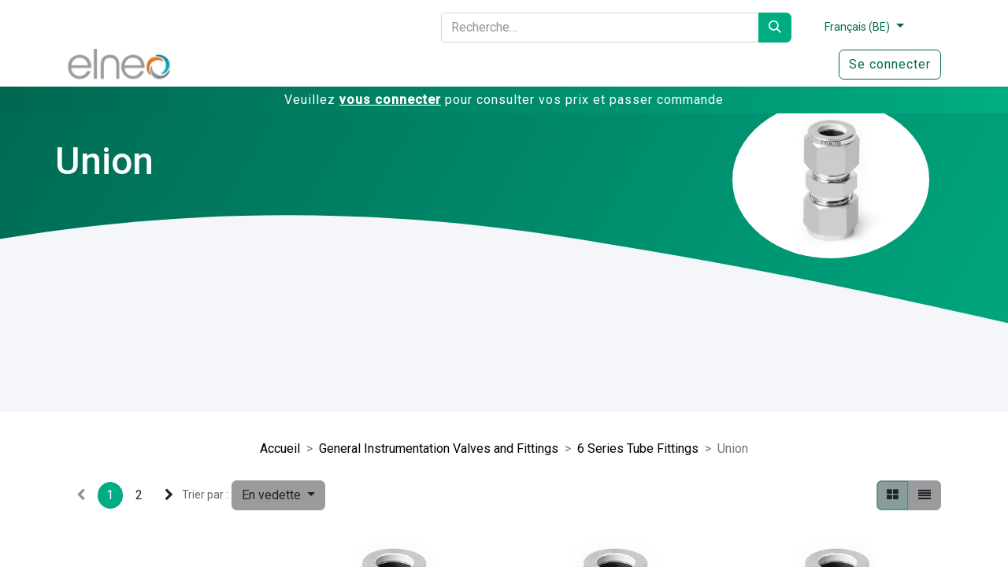

--- FILE ---
content_type: text/html; charset=utf-8
request_url: https://odooo.elneo.com/shop/category/general-instrumentation-valves-and-fittings-6-series-tube-fittings-union-111
body_size: 13266
content:
<!DOCTYPE html>
<html lang="fr-BE" data-website-id="7" data-main-object="product.public.category(111,)" data-add2cart-redirect="0">
    <head>
        <meta charset="utf-8"/>
        <meta http-equiv="X-UA-Compatible" content="IE=edge"/>
        <meta name="viewport" content="width=device-width, initial-scale=1"/>
                
                <script type="text/javascript">(function(w,d,s,l,i){w[l]=w[l]||[];w[l].push({'gtm.start':
                    new Date().getTime(),event:'gtm.js'});var f=d.getElementsByTagName(s)[0],
                    j=d.createElement(s),dl=l!='dataLayer'?'&l='+l:'';j.async=true;j.src=
                    'https://www.googletagmanager.com/gtm.js?id='+i+dl;f.parentNode.insertBefore(j,f);
                    })(window,document,'script','dataLayer','GTM-WFXXRGX7');
                </script>
                
        <meta name="generator" content="Odoo"/>
            
        <meta property="og:type" content="website"/>
        <meta property="og:title" content="Union | Elneo Portal Odoo"/>
        <meta property="og:site_name" content="Elneo Portal Odoo"/>
        <meta property="og:url" content="https://odooo.elneo.com/shop/category/general-instrumentation-valves-and-fittings-6-series-tube-fittings-union-111"/>
        <meta property="og:image" content="https://odooo.elneo.com/web/image/website/7/logo?unique=7e3fdcb"/>
            
        <meta name="twitter:card" content="summary_large_image"/>
        <meta name="twitter:title" content="Union | Elneo Portal Odoo"/>
        <meta name="twitter:image" content="https://odooo.elneo.com/web/image/website/7/logo/300x300?unique=7e3fdcb"/>
        
        <link rel="alternate" hreflang="nl" href="https://odooo.elneo.com/nl_BE/shop/category/general-instrumentation-valves-and-fittings-6-series-tube-fittings-union-111"/>
        <link rel="alternate" hreflang="en" href="https://odooo.elneo.com/en_US/shop/category/general-instrumentation-valves-and-fittings-6-series-tube-fittings-union-111"/>
        <link rel="alternate" hreflang="fr" href="https://odooo.elneo.com/shop/category/general-instrumentation-valves-and-fittings-6-series-tube-fittings-union-111"/>
        <link rel="alternate" hreflang="de" href="https://odooo.elneo.com/de_DE/shop/category/general-instrumentation-valves-and-fittings-6-series-tube-fittings-union-111"/>
        <link rel="alternate" hreflang="x-default" href="https://odooo.elneo.com/shop/category/general-instrumentation-valves-and-fittings-6-series-tube-fittings-union-111"/>
        <link rel="canonical" href="https://odooo.elneo.com/shop/category/general-instrumentation-valves-and-fittings-6-series-tube-fittings-union-111"/>
        
        <link rel="preconnect" href="https://fonts.gstatic.com/" crossorigin=""/>
        <title> Boutique | Elneo Portal Odoo </title>
        <link type="image/x-icon" rel="shortcut icon" href="/web/image/website/7/favicon?unique=7e3fdcb"/>
        <link rel="preload" href="/web/static/src/libs/fontawesome/fonts/fontawesome-webfont.woff2?v=4.7.0" as="font" crossorigin=""/>
        <link type="text/css" rel="stylesheet" href="/web/assets/7/7aa19f2/web.assets_frontend.min.css"/>
        <script id="web.layout.odooscript" type="text/javascript">
            var odoo = {
                csrf_token: "bcbe05eb9299ac7f4ef6985ca419f3f66ae96eceo1800489555",
                debug: "",
            };
        </script>
        <script type="text/javascript">
            odoo.__session_info__ = {"is_admin": false, "is_system": false, "is_public": true, "is_website_user": true, "user_id": false, "is_frontend": true, "profile_session": null, "profile_collectors": null, "profile_params": null, "show_effect": false, "currencies": {"136": {"symbol": "\u062f.\u0625", "position": "after", "digits": [69, 2]}, "49": {"symbol": "Afs", "position": "after", "digits": [69, 2]}, "125": {"symbol": "L", "position": "after", "digits": [69, 2]}, "52": {"symbol": "\u0564\u0580.", "position": "after", "digits": [69, 2]}, "72": {"symbol": "\u0192", "position": "after", "digits": [69, 2]}, "50": {"symbol": "Kz", "position": "after", "digits": [69, 2]}, "20": {"symbol": "$", "position": "after", "digits": [69, 2]}, "22": {"symbol": "$", "position": "after", "digits": [69, 2]}, "53": {"symbol": "Afl.", "position": "after", "digits": [69, 2]}, "54": {"symbol": "m", "position": "after", "digits": [69, 2]}, "64": {"symbol": "KM", "position": "after", "digits": [69, 2]}, "58": {"symbol": "Bds$", "position": "after", "digits": [69, 2]}, "57": {"symbol": "\u09f3", "position": "after", "digits": [69, 2]}, "27": {"symbol": "\u043b\u0432", "position": "after", "digits": [69, 2]}, "56": {"symbol": "BD", "position": "after", "digits": [69, 2]}, "66": {"symbol": "FBu", "position": "after", "digits": [69, 2]}, "61": {"symbol": "BD$", "position": "after", "digits": [69, 2]}, "116": {"symbol": "$", "position": "after", "digits": [69, 2]}, "63": {"symbol": "Bs.", "position": "after", "digits": [69, 2]}, "6": {"symbol": "R$", "position": "after", "digits": [69, 2]}, "55": {"symbol": "B$", "position": "after", "digits": [69, 2]}, "62": {"symbol": "Nu.", "position": "after", "digits": [69, 2]}, "65": {"symbol": "P", "position": "after", "digits": [69, 2]}, "59": {"symbol": "BR", "position": "after", "digits": [69, 2]}, "60": {"symbol": "BZ$", "position": "after", "digits": [69, 2]}, "4": {"symbol": "$", "position": "after", "digits": [69, 2]}, "70": {"symbol": "Fr", "position": "after", "digits": [69, 2]}, "5": {"symbol": "CHF", "position": "after", "digits": [69, 2]}, "47": {"symbol": "$", "position": "after", "digits": [69, 2]}, "7": {"symbol": "\u00a5", "position": "after", "digits": [69, 2]}, "8": {"symbol": "$", "position": "after", "digits": [69, 2]}, "41": {"symbol": "\u00a2", "position": "after", "digits": [69, 2]}, "71": {"symbol": "$", "position": "after", "digits": [69, 2]}, "172": {"symbol": "$", "position": "after", "digits": [69, 2]}, "73": {"symbol": "\u00a3", "position": "after", "digits": [69, 2]}, "9": {"symbol": "K\u010d", "position": "after", "digits": [69, 2]}, "74": {"symbol": "Fdj", "position": "after", "digits": [69, 2]}, "10": {"symbol": "kr", "position": "after", "digits": [69, 2]}, "75": {"symbol": "RD$", "position": "after", "digits": [69, 2]}, "117": {"symbol": "DZ", "position": "after", "digits": [69, 2]}, "77": {"symbol": "S/.", "position": "after", "digits": [69, 2]}, "81": {"symbol": "kr", "position": "after", "digits": [69, 2]}, "78": {"symbol": "E\u00a3", "position": "after", "digits": [69, 2]}, "80": {"symbol": "Nfk", "position": "after", "digits": [69, 2]}, "82": {"symbol": "Br", "position": "after", "digits": [69, 2]}, "1": {"symbol": "\u20ac", "position": "after", "digits": [69, 2]}, "84": {"symbol": "FJ$", "position": "after", "digits": [69, 2]}, "83": {"symbol": "\u00a3", "position": "after", "digits": [69, 2]}, "19": {"symbol": "\u00a3", "position": "after", "digits": [69, 2]}, "85": {"symbol": "\u10da", "position": "after", "digits": [69, 2]}, "118": {"symbol": "GH\u00a2", "position": "after", "digits": [69, 2]}, "86": {"symbol": "\u00a3", "position": "after", "digits": [69, 2]}, "119": {"symbol": "D", "position": "after", "digits": [69, 2]}, "88": {"symbol": "FG", "position": "after", "digits": [69, 2]}, "176": {"symbol": "Q", "position": "after", "digits": [69, 2]}, "89": {"symbol": "\u00a4", "position": "after", "digits": [69, 2]}, "90": {"symbol": "$", "position": "after", "digits": [69, 2]}, "25": {"symbol": "$", "position": "after", "digits": [69, 2]}, "46": {"symbol": "L", "position": "after", "digits": [69, 2]}, "30": {"symbol": "kn", "position": "after", "digits": [69, 2]}, "91": {"symbol": "G", "position": "after", "digits": [69, 2]}, "11": {"symbol": "Ft", "position": "after", "digits": [69, 2]}, "12": {"symbol": "Rp", "position": "after", "digits": [69, 2]}, "95": {"symbol": "\u20aa", "position": "after", "digits": [69, 2]}, "21": {"symbol": "Rs", "position": "after", "digits": [69, 2]}, "94": {"symbol": " \u0639.\u062f", "position": "after", "digits": [69, 2]}, "93": {"symbol": "\ufdfc", "position": "after", "digits": [69, 2]}, "92": {"symbol": "kr", "position": "after", "digits": [69, 2]}, "159": {"symbol": "\u20a4", "position": "after", "digits": [69, 2]}, "96": {"symbol": "$", "position": "after", "digits": [69, 2]}, "97": {"symbol": " \u062f.\u0627", "position": "after", "digits": [69, 2]}, "26": {"symbol": "\u00a5", "position": "after", "digits": [69, 2]}, "99": {"symbol": "KSh", "position": "after", "digits": [69, 2]}, "101": {"symbol": "\u043b\u0432", "position": "after", "digits": [69, 2]}, "67": {"symbol": "\u17db", "position": "after", "digits": [69, 2]}, "69": {"symbol": "CF", "position": "after", "digits": [69, 2]}, "128": {"symbol": "\u20a9", "position": "after", "digits": [69, 2]}, "33": {"symbol": "\u20a9", "position": "after", "digits": [69, 2]}, "100": {"symbol": " \u062f.\u0643", "position": "after", "digits": [69, 2]}, "68": {"symbol": "$", "position": "after", "digits": [69, 2]}, "98": {"symbol": "\u043b\u0432", "position": "after", "digits": [69, 2]}, "102": {"symbol": "\u20ad", "position": "after", "digits": [69, 2]}, "103": {"symbol": "\u0644.\u0644", "position": "after", "digits": [69, 2]}, "150": {"symbol": "Rs", "position": "after", "digits": [69, 2]}, "105": {"symbol": "L$", "position": "after", "digits": [69, 2]}, "104": {"symbol": "L", "position": "after", "digits": [69, 2]}, "28": {"symbol": "Lt", "position": "after", "digits": [69, 2]}, "13": {"symbol": "Ls", "position": "after", "digits": [69, 2]}, "106": {"symbol": " \u0644.\u062f", "position": "after", "digits": [69, 2]}, "115": {"symbol": " \u062f.\u0645", "position": "after", "digits": [69, 2]}, "113": {"symbol": "L", "position": "after", "digits": [69, 2]}, "109": {"symbol": "Ar", "position": "after", "digits": [69, 2]}, "108": {"symbol": "\u0434\u0435\u043d", "position": "after", "digits": [69, 2]}, "122": {"symbol": "K", "position": "after", "digits": [69, 2]}, "114": {"symbol": "\u20ae", "position": "after", "digits": [69, 2]}, "107": {"symbol": "MOP$", "position": "after", "digits": [69, 2]}, "112": {"symbol": "UM", "position": "after", "digits": [69, 2]}, "42": {"symbol": "Rs", "position": "after", "digits": [69, 2]}, "111": {"symbol": ".\u0783", "position": "after", "digits": [69, 2]}, "110": {"symbol": "MK", "position": "after", "digits": [69, 2]}, "34": {"symbol": "$", "position": "after", "digits": [69, 2]}, "35": {"symbol": "RM", "position": "after", "digits": [69, 2]}, "121": {"symbol": "MT", "position": "after", "digits": [69, 2]}, "123": {"symbol": "$", "position": "after", "digits": [69, 2]}, "127": {"symbol": "\u20a6", "position": "after", "digits": [69, 2]}, "126": {"symbol": "C$", "position": "after", "digits": [69, 2]}, "14": {"symbol": "kr", "position": "after", "digits": [69, 2]}, "124": {"symbol": "\u20a8", "position": "after", "digits": [69, 2]}, "36": {"symbol": "$", "position": "after", "digits": [69, 2]}, "171": {"symbol": "\u0631.\u0639.", "position": "after", "digits": [69, 2]}, "16": {"symbol": "B/.", "position": "after", "digits": [69, 2]}, "167": {"symbol": "S/.", "position": "after", "digits": [69, 2]}, "169": {"symbol": "K", "position": "after", "digits": [69, 2]}, "37": {"symbol": "Php", "position": "after", "digits": [69, 2]}, "170": {"symbol": "Rs.", "position": "after", "digits": [69, 2]}, "17": {"symbol": "z\u0142", "position": "after", "digits": [69, 2]}, "166": {"symbol": "z\u0142", "position": "after", "digits": [69, 2]}, "168": {"symbol": "\u20b2", "position": "after", "digits": [69, 2]}, "165": {"symbol": "QR", "position": "after", "digits": [69, 2]}, "164": {"symbol": "L", "position": "after", "digits": [69, 2]}, "29": {"symbol": "lei", "position": "after", "digits": [69, 2]}, "156": {"symbol": "din.", "position": "after", "digits": [69, 2]}, "31": {"symbol": "\u0440\u0443\u0431", "position": "after", "digits": [69, 2]}, "162": {"symbol": "RF", "position": "after", "digits": [69, 2]}, "157": {"symbol": "SR", "position": "after", "digits": [69, 2]}, "153": {"symbol": "SI$", "position": "after", "digits": [69, 2]}, "155": {"symbol": "SR", "position": "after", "digits": [69, 2]}, "149": {"symbol": "\u00a3Sd", "position": "after", "digits": [69, 2]}, "18": {"symbol": "kr", "position": "after", "digits": [69, 2]}, "38": {"symbol": "$", "position": "after", "digits": [69, 2]}, "161": {"symbol": "\u00a3", "position": "after", "digits": [69, 2]}, "174": {"symbol": "\u00a4", "position": "after", "digits": [69, 2]}, "173": {"symbol": "Sk", "position": "after", "digits": [69, 2]}, "154": {"symbol": "Le", "position": "after", "digits": [69, 2]}, "152": {"symbol": "Sh.", "position": "after", "digits": [69, 2]}, "148": {"symbol": "$", "position": "after", "digits": [69, 2]}, "151": {"symbol": "\u00a3", "position": "after", "digits": [69, 2]}, "158": {"symbol": "Db", "position": "after", "digits": [69, 2]}, "79": {"symbol": "\u00a2", "position": "after", "digits": [69, 2]}, "146": {"symbol": "\u00a3", "position": "after", "digits": [69, 2]}, "147": {"symbol": "E", "position": "after", "digits": [69, 2]}, "39": {"symbol": "\u0e3f", "position": "after", "digits": [69, 2]}, "144": {"symbol": "\u00a4", "position": "after", "digits": [69, 2]}, "138": {"symbol": "m", "position": "after", "digits": [69, 2]}, "140": {"symbol": "DT", "position": "after", "digits": [69, 2]}, "142": {"symbol": "T$", "position": "after", "digits": [69, 2]}, "76": {"symbol": "\u00a4", "position": "after", "digits": [69, 2]}, "139": {"symbol": "TL", "position": "after", "digits": [69, 2]}, "32": {"symbol": "TL", "position": "after", "digits": [69, 2]}, "141": {"symbol": "$", "position": "after", "digits": [69, 2]}, "145": {"symbol": "NT$", "position": "after", "digits": [69, 2]}, "143": {"symbol": "x/y", "position": "after", "digits": [69, 2]}, "23": {"symbol": "\u20b4", "position": "after", "digits": [69, 2]}, "45": {"symbol": "USh", "position": "after", "digits": [69, 0]}, "2": {"symbol": "$", "position": "after", "digits": [69, 4]}, "135": {"symbol": "$U", "position": "after", "digits": [69, 2]}, "48": {"symbol": "$", "position": "after", "digits": [69, 2]}, "134": {"symbol": "\u043b\u0432", "position": "after", "digits": [69, 2]}, "132": {"symbol": "Bs", "position": "after", "digits": [69, 2]}, "3": {"symbol": "Bs", "position": "after", "digits": [69, 0]}, "24": {"symbol": "\u20ab", "position": "after", "digits": [69, 2]}, "133": {"symbol": "VT", "position": "after", "digits": [69, 2]}, "160": {"symbol": "WS$", "position": "after", "digits": [69, 2]}, "44": {"symbol": "FCF", "position": "after", "digits": [69, 0]}, "51": {"symbol": "$", "position": "after", "digits": [69, 2]}, "43": {"symbol": "CFA", "position": "after", "digits": [69, 0]}, "15": {"symbol": "XPF", "position": "after", "digits": [69, 0]}, "177": {"symbol": "\u00a4", "position": "after", "digits": [69, 2]}, "131": {"symbol": "\ufdfc", "position": "after", "digits": [69, 2]}, "175": {"symbol": "\u0434\u0438\u043d.", "position": "after", "digits": [69, 2]}, "40": {"symbol": "R", "position": "after", "digits": [69, 2]}, "130": {"symbol": "ZK", "position": "after", "digits": [69, 2]}, "120": {"symbol": "\u01b5", "position": "after", "digits": [69, 2]}, "129": {"symbol": "Z$", "position": "after", "digits": [69, 2]}}, "bundle_params": {"lang": "en_US", "website_id": 7}, "websocket_worker_version": "17.0-1", "translationURL": "/website/translations", "cache_hashes": {"translations": "a14e43c5e9b80ee0c0169d3b0772b92b980830a2"}, "geoip_country_code": null, "geoip_phone_code": null, "lang_url_code": "fr_BE"};
            if (!/(^|;\s)tz=/.test(document.cookie)) {
                const userTZ = Intl.DateTimeFormat().resolvedOptions().timeZone;
                document.cookie = `tz=${userTZ}; path=/`;
            }
        </script>
        <script type="text/javascript" defer="defer" src="/web/assets/7/4a98aee/web.assets_frontend_minimal.min.js" onerror="__odooAssetError=1"></script>
        <script type="text/javascript" defer="defer" data-src="/web/assets/7/ef7afe4/web.assets_frontend_lazy.min.js" onerror="__odooAssetError=1"></script>
        
        
    </head>
    <body>



        <div id="wrapwrap" class="   ">
                <header id="top" data-anchor="true" data-name="Header" data-extra-items-toggle-aria-label="Bouton d&#39;éléments supplémentaires" class="   o_header_fixed" style=" ">
                    
    <nav data-name="Navbar" aria-label="Main" class="navbar navbar-expand-lg navbar-light o_colored_level o_cc d-none d-lg-block shadow-sm ">
        
            <nav id="preheader">
                <div class="container">
                    <div class="row">
                        <div class="col-md-5"></div>
                        <div id="HeaderSearchBar" class="col-md-5">
    <form method="get" class="o_searchbar_form o_wait_lazy_js s_searchbar_input " action="/website/search" data-snippet="s_searchbar_input">
            <div role="search" class="input-group ">
        <input type="search" name="search" class="search-query form-control oe_search_box border-0 bg-light elneo-searchbar" placeholder="Recherche…" value="" data-search-type="all" data-limit="5" data-display-image="true" data-display-description="true" data-display-extra-link="true" data-display-detail="true" data-order-by="name asc"/>
        <button type="submit" aria-label="Rechercher" title="Rechercher" class="btn oe_search_button elneo-searchbar-submit">
            <i class="oi oi-search"></i>
        </button>
    </div>

            <input name="order" type="hidden" class="o_search_order_by" value="name asc"/>
            
    
        </form>
                        </div>
                        <div id="language" class="col-md-1">
        
            <div class="js_language_selector  dropdown d-print-none">
                <button type="button" data-bs-toggle="dropdown" aria-haspopup="true" aria-expanded="true" class="btn border-0 dropdown-toggle btn-outline-secondary border-0">
                    <span class="align-middle small"> Français (BE)</span>
                </button>
                <div role="menu" class="dropdown-menu dropdown-menu-end">
                        <a class="dropdown-item js_change_lang " role="menuitem" href="/nl_BE/shop/category/general-instrumentation-valves-and-fittings-6-series-tube-fittings-union-111" data-url_code="nl_BE" title=" Nederlands (BE)">
                            <span class="small"> Nederlands (BE)</span>
                        </a>
                        <a class="dropdown-item js_change_lang " role="menuitem" href="/en_US/shop/category/general-instrumentation-valves-and-fittings-6-series-tube-fittings-union-111" data-url_code="en_US" title="English">
                            <span class="small">English</span>
                        </a>
                        <a class="dropdown-item js_change_lang active" role="menuitem" href="/shop/category/general-instrumentation-valves-and-fittings-6-series-tube-fittings-union-111" data-url_code="fr_BE" title=" Français (BE)">
                            <span class="small"> Français (BE)</span>
                        </a>
                        <a class="dropdown-item js_change_lang " role="menuitem" href="/de_DE/shop/category/general-instrumentation-valves-and-fittings-6-series-tube-fittings-union-111" data-url_code="de_DE" title=" Deutsch">
                            <span class="small"> Deutsch</span>
                        </a>
                </div>
            </div>
        
                        </div>
                        <div id="social" class="col-md-1" style="padding-left:50px;">
                        </div>
                    </div>
                </div>
            </nav>
            <div id="o_main_nav" class="o_main_nav container">
                
    <a data-name="Navbar Logo" href="/" class="navbar-brand logo me-4">
            
            <span role="img" aria-label="Logo of Elneo Portal Odoo" title="Elneo Portal Odoo"><img src="/web/image/website/7/logo/Elneo%20Portal%20Odoo?unique=7e3fdcb" class="img img-fluid" width="95" height="40" alt="Elneo Portal Odoo" loading="lazy"/></span>
        </a>
    
                
    <ul id="top_menu" role="menu" class="nav navbar-nav top_menu o_menu_loading ms-auto">
        
        
    <li role="presentation" class="nav-item">
        <a role="menuitem" href="/" class="nav-link ">
            <span>Accueil</span>
        </a>
    </li>
    <li role="presentation" class="nav-item">
        <a role="menuitem" href="/slides" class="nav-link ">
            <span>Academy</span>
        </a>
    </li>
    <li role="presentation" class="nav-item">
        <a role="menuitem" href="/helpdesk/support-it-1" class="nav-link ">
            <span>Support</span>
        </a>
    </li>
                
    </ul>
                
                <ul class="navbar-nav align-items-center gap-2 flex-shrink-0 justify-content-end ps-3">
                
        
            <li class=" divider d-none"></li> 
            <li class="o_wsale_my_cart d-none ">
                <a href="/shop/cart" aria-label="Panier eCommerce" class="o_navlink_background btn position-relative rounded-circle p-1 text-center text-reset">
                    <div class="">
                        <i class="fa fa-shopping-cart fa-stack"></i>
                        <sup class="my_cart_quantity badge text-bg-primary position-absolute top-0 end-0 mt-n1 me-n1 rounded-pill d-none" data-order-id="">0</sup>
                    </div>
                </a>
            </li>
        
                
        
            <li class="o_wsale_my_wish d-none  o_wsale_my_wish_hide_empty">
                <a href="/shop/wishlist" class="o_navlink_background btn position-relative rounded-circle p-1 text-center text-reset">
                    <div class="">
                        <i class="fa fa-1x fa-heart fa-stack"></i>
                        <sup class="my_wish_quantity o_animate_blink badge text-bg-primary position-absolute top-0 end-0 mt-n1 me-n1 rounded-pill">0</sup>
                    </div>
                </a>
            </li>
        
                
            <li class=" o_no_autohide_item">
                <a href="/web/login" class="btn btn-outline-secondary">Se connecter</a>
            </li>
                
            </ul>
        </div>
        
    </nav>
    <nav data-name="Navbar" aria-label="Mobile" class="navbar  navbar-light o_colored_level o_cc o_header_mobile d-block d-lg-none shadow-sm px-0 ">
        

        <div class="o_main_nav container flex-wrap justify-content-between">
            
    <a data-name="Navbar Logo" href="/" class="navbar-brand logo ">
            
            <span role="img" aria-label="Logo of Elneo Portal Odoo" title="Elneo Portal Odoo"><img src="/web/image/website/7/logo/Elneo%20Portal%20Odoo?unique=7e3fdcb" class="img img-fluid" width="95" height="40" alt="Elneo Portal Odoo" loading="lazy"/></span>
        </a>
    
            <ul class="o_header_mobile_buttons_wrap navbar-nav flex-row align-items-center gap-2 mb-0">
        
            <li class=" divider d-none"></li> 
            <li class="o_wsale_my_cart d-none ">
                <a href="/shop/cart" aria-label="Panier eCommerce" class="o_navlink_background_hover btn position-relative rounded-circle border-0 p-1 text-reset">
                    <div class="">
                        <i class="fa fa-shopping-cart fa-stack"></i>
                        <sup class="my_cart_quantity badge text-bg-primary position-absolute top-0 end-0 mt-n1 me-n1 rounded-pill d-none" data-order-id="">0</sup>
                    </div>
                </a>
            </li>
        
        
            <li class="o_wsale_my_wish d-none  o_wsale_my_wish_hide_empty">
                <a href="/shop/wishlist" class="o_navlink_background_hover btn position-relative rounded-circle border-0 p-1 text-reset">
                    <div class="">
                        <i class="fa fa-1x fa-heart fa-stack"></i>
                        <sup class="my_wish_quantity o_animate_blink badge text-bg-primary position-absolute top-0 end-0 mt-n1 me-n1 rounded-pill">0</sup>
                    </div>
                </a>
            </li>
        
                <li class="o_not_editable">
                    <button class="nav-link btn me-auto p-2 o_not_editable" type="button" data-bs-toggle="offcanvas" data-bs-target="#top_menu_collapse_mobile" aria-controls="top_menu_collapse_mobile" aria-expanded="false" aria-label="Basculer la navigation">
                        <span class="navbar-toggler-icon"></span>
                    </button>
                </li>
            </ul>
            <div id="top_menu_collapse_mobile" class="offcanvas offcanvas-end o_navbar_mobile">
                <div class="offcanvas-header justify-content-end o_not_editable">
                    <button type="button" class="nav-link btn-close" data-bs-dismiss="offcanvas" aria-label="Fermer"></button>
                </div>
                <div class="offcanvas-body d-flex flex-column justify-content-between h-100 w-100">
                    <ul class="navbar-nav">
                        
        <li class="">
    <form method="get" class="o_searchbar_form o_wait_lazy_js s_searchbar_input " action="/website/search" data-snippet="s_searchbar_input">
            <div role="search" class="input-group mb-3">
        <input type="search" name="search" class="search-query form-control oe_search_box border-0 bg-light rounded-start-pill text-bg-light ps-3" placeholder="Recherche…" value="" data-search-type="all" data-limit="0" data-display-image="true" data-display-description="true" data-display-extra-link="true" data-display-detail="true" data-order-by="name asc"/>
        <button type="submit" aria-label="Rechercher" title="Rechercher" class="btn oe_search_button rounded-end-pill bg-o-color-3 pe-3">
            <i class="oi oi-search"></i>
        </button>
    </div>

            <input name="order" type="hidden" class="o_search_order_by" value="name asc"/>
            
    
        </form>
        </li>
                        
    <ul role="menu" class="nav navbar-nav top_menu  ">
        

                            
    <li role="presentation" class="nav-item">
        <a role="menuitem" href="/" class="nav-link ">
            <span>Accueil</span>
        </a>
    </li>
    <li role="presentation" class="nav-item">
        <a role="menuitem" href="/slides" class="nav-link ">
            <span>Academy</span>
        </a>
    </li>
    <li role="presentation" class="nav-item">
        <a role="menuitem" href="/helpdesk/support-it-1" class="nav-link ">
            <span>Support</span>
        </a>
    </li>
                        
    </ul>
                        
        <li class="">
                <div data-name="Text" class="s_text_block mt-2 border-top pt-2 o_border_contrast">
                    <a href="tel:+1 555-555-5556" class="nav-link o_nav-link_secondary p-2">
                        <i class="fa fa-1x fa-fw fa-phone me-1"></i>
                        <span class="o_force_ltr"><small>+1 555-555-5556</small></span>
                    </a>
                </div>
        </li>
                        
                    </ul>
                    <ul class="navbar-nav gap-2 mt-3 w-100">
                        
            <li class=" o_no_autohide_item">
                <a href="/web/login" class="btn btn-outline-secondary w-100">Se connecter</a>
            </li>
                        
        
        
                        
                        
        <li class="">
            <div class="oe_structure oe_structure_solo ">
                <section class="oe_unremovable oe_unmovable s_text_block" data-snippet="s_text_block" data-name="Text">
                    <div class="container">
                        <a href="/contactus" class="oe_unremovable btn btn-primary btn_cta w-100">Contactez-nous</a>
                    </div>
                </section>
            </div>
        </li>
                    </ul>
                </div>
            </div>
        </div>
    
    </nav>
            <div style="                     background: linear-gradient(90deg, #006751 0%, #00AD83 100%);                     text-align: center;                 ">
                <p style="margin: 0px; padding: 5px; color:white;">Veuillez <a href="/web/login" style="text-decoration: none; color:white;"><strong style="text-decoration: underline;">vous connecter</strong></a> pour consulter vos prix et passer commande</p>
            </div>
    
        </header>
                <main>
                    

            

            





            <div id="wrap" class="js_sale o_wsale_products_page">
                <div class="oe_structure oe_empty oe_structure_not_nearest" id="oe_structure_website_sale_products_1"></div>
            <div class="jumbotron jumbotron-fluid elneo_banner">
                <div class="container elneo_banner_title">
                    <div class="row">
                        <div class="lead col-lg-6">
                            <h1>Union</h1>
                        </div>
                        <div class="col-lg-6">
                            <img class="elneo_banner_category_image" alt="Banner Image" src="/web/image/product.public.category/111/image_512?unique=a5de7f1" loading="lazy"/>
                        </div>
                    </div>
                </div>
                <div class="elneo_banner_content">
                    <div class="container">
                        <div class="row">
                            <div class="col-lg-7">
                                
                            </div>
                        </div>
                    </div>
                </div>
            </div>
                <div class="container oe_website_sale pt-2">
                    <div class="row o_wsale_products_main_row align-items-start flex-nowrap">
                        <div id="products_grid" class=" col-12">
                            <div class="row">
                <div class="col-md-12">
                    <ol class="breadcrumb justify-content-center">
                        <li class="breadcrumb-item">
                            <a href="/shop">Accueil</a>
                        </li>
                        <li class="breadcrumb-item">
                            <a href="/shop/category/general-instrumentation-valves-and-fittings-29">General Instrumentation Valves and Fittings</a>
                        </li>
                        <li class="breadcrumb-item">
                            <a href="/shop/category/general-instrumentation-valves-and-fittings-6-series-tube-fittings-63">6 Series Tube Fittings</a>
                        </li>
                        <li class="breadcrumb-item active">
                            <span>Union</span>
                        </li>
                    </ol>
                </div>
            </div>
        <div class="products_header btn-toolbar justify-content-center flex-nowrap align-items-center gap-3 mb-3">
        <ul class=" pagination m-0 ">
            <li class="page-item disabled">
                <a href="" class="page-link ">
                    <span class="fa fa-chevron-left" role="img" aria-label="Previous" title="Précédent"></span>
                </a>
            </li>
                <li class="page-item active"> <a href="/shop/category/general-instrumentation-valves-and-fittings-6-series-tube-fittings-union-111" class="page-link ">1</a></li>
                <li class="page-item "> <a href="/shop/category/general-instrumentation-valves-and-fittings-6-series-tube-fittings-union-111/page/2" class="page-link ">2</a></li>
            <li class="page-item ">
                <a href="/shop/category/general-instrumentation-valves-and-fittings-6-series-tube-fittings-union-111/page/2" class="page-link ">
                    <span class="fa fa-chevron-right" role="img" aria-label="Next" title="Suivant"></span>
                </a>
            </li>
        </ul>
        
        <div invisible="1" class="dropdown d-none">

            <a role="button" href="#" data-bs-toggle="dropdown" class="dropdown-toggle btn btn-light">
                Liste de prix publique
            </a>
            <div class="dropdown-menu" role="menu">
                    <a role="menuitem" class="dropdown-item" href="/shop/change_pricelist/1">
                        <span class="switcher_pricelist small" data-pl_id="1">Liste de prix publique</span>
                    </a>
                    <a role="menuitem" class="dropdown-item" href="/shop/change_pricelist/220">
                        <span class="switcher_pricelist small" data-pl_id="220">ELNEO - FITOK : SS 2,1 -&gt; 2 (4,7%) - Brass 2 -&gt; 1,71 (13,8%) - Exception : Other materials 1,8 (0%) + Tools 1,5 (0%)</span>
                    </a>
                    <a role="menuitem" class="dropdown-item" href="/shop/change_pricelist/269">
                        <span class="switcher_pricelist small" data-pl_id="269">WEBSHOP : ELNEO - FITOK : 5% sur toute la gamme</span>
                    </a>
                    <a role="menuitem" class="dropdown-item" href="/shop/change_pricelist/271">
                        <span class="switcher_pricelist small" data-pl_id="271">ELNEO - FITOK : SS 2,1 -&gt; 1,9 (9,52%)</span>
                    </a>
                    <a role="menuitem" class="dropdown-item" href="/shop/change_pricelist/288">
                        <span class="switcher_pricelist small" data-pl_id="288">ELNEO - FITOK : SS 2,1 -&gt; 1,8 (14,3%) - Brass 2 -&gt; 1,71 (13,8%) - Exception : Other materials 1,8 (0%) + Tools 1,5 (0%)</span>
                    </a>
                    <a role="menuitem" class="dropdown-item" href="/shop/change_pricelist/275">
                        <span class="switcher_pricelist small" data-pl_id="275">ELNEO - FITOK : FITTINGS SS/B 2,1 -&gt; 2 (4,76%) - Valves SS/B 2,1 -&gt; 1,7 (16,67%) - Exception : Other materials 1,8 (0%) + Tools 1,5 (0%)</span>
                    </a>
                    <a role="menuitem" class="dropdown-item" href="/shop/change_pricelist/274">
                        <span class="switcher_pricelist small" data-pl_id="274">ELNEO - FITOK : SS 2,1 -&gt; 1,75 (16,6%) - Brass  2 -&gt; 1,71 (13,8%) - Exception : Other materials 1,8 (0%) + Tools 1,5 (0%)</span>
                    </a>
                    <a role="menuitem" class="dropdown-item" href="/shop/change_pricelist/219">
                        <span class="switcher_pricelist small" data-pl_id="219">ELNEO - FITOK : SS 2,1 -&gt; 1,75 (16,6%) - Brass  2 -&gt; 1,71 (13,8%) - Exception : Other materials 1,8 (0%) + Tools 1,5 (0%)</span>
                    </a>
            </div>
        </div>

        <div class="o_sortby_dropdown dropdown dropdown_sorty_by d-none me-auto d-lg-inline-block">
            <small class="d-none d-lg-inline text-muted">Trier par :</small>
            <a role="button" href="#" data-bs-toggle="dropdown" class="dropdown-toggle btn btn-light">
                <span class="d-none d-lg-inline">
                    <span>En vedette</span>
                </span>
                <i class="fa fa-sort-amount-asc d-lg-none"></i>
            </a>
            <div class="dropdown-menu dropdown-menu-end" role="menu">
                    <a role="menuitem" rel="noindex,nofollow" class="dropdown-item" href="/shop?order=website_sequence+asc&amp;category=111">
                        <span>En vedette</span>
                    </a>
                    <a role="menuitem" rel="noindex,nofollow" class="dropdown-item" href="/shop?order=create_date+desc&amp;category=111">
                        <span>Nouvelles arrivées</span>
                    </a>
                    <a role="menuitem" rel="noindex,nofollow" class="dropdown-item" href="/shop?order=name+asc&amp;category=111">
                        <span>Nom (A-Z)</span>
                    </a>
                    <a role="menuitem" rel="noindex,nofollow" class="dropdown-item" href="/shop?order=list_price+asc&amp;category=111">
                        <span>Prix - Croissant</span>
                    </a>
                    <a role="menuitem" rel="noindex,nofollow" class="dropdown-item" href="/shop?order=list_price+desc&amp;category=111">
                        <span>Prix - Décroissant</span>
                    </a>
            </div>
        </div>

                                <div class="d-flex align-items-center d-lg-none me-auto">

                                    <a class="btn btn-light me-2" href="/shop/category/general-instrumentation-valves-and-fittings-6-series-tube-fittings-63">
                                        <i class="fa fa-angle-left"></i>
                                    </a>
                                    <h4 class="mb-0 me-auto">Union</h4>
                                </div>

        <div class="o_wsale_apply_layout btn-group d-flex" data-active-classes="active">
            <input type="radio" class="btn-check" name="wsale_products_layout" id="o_wsale_apply_grid" value="grid" checked="checked"/>
            <label title="Grille" for="o_wsale_apply_grid" class="btn btn-light active o_wsale_apply_grid">
                <i class="fa fa-th-large"></i>
            </label>
            <input type="radio" class="btn-check" name="wsale_products_layout" id="o_wsale_apply_list" value="list"/>
            <label title="Liste" for="o_wsale_apply_list" class="btn btn-light  o_wsale_apply_list">
                <i class="oi oi-view-list"></i>
            </label>
        </div>

                                <button data-bs-toggle="offcanvas" data-bs-target="#o_wsale_offcanvas" class="btn btn-light position-relative d-lg-none">
                                    <i class="fa fa-sliders"></i>
                                </button>
                            </div>


                                

                            <div class="o_wsale_products_grid_table_wrapper pt-3 pt-lg-0">
                                <table class="table table-borderless h-100 m-0 o_wsale_context_thumb_cover" data-ppg="20" data-ppr="4" data-default-sort="website_sequence asc" data-name="Grille">
                                    <colgroup>
                                        
                                        <col/><col/><col/><col/>
                                    </colgroup>
                                    <tbody>
                                        <tr>
                                                    
                                                    <td class="oe_product" data-name="Produit">
                                                        <div class="o_wsale_product_grid_wrapper position-relative h-100 o_wsale_product_grid_wrapper_1_1">
        <form action="/shop/cart/update" method="post" class="oe_product_cart h-100 d-flex" itemscope="itemscope" itemtype="http://schema.org/Product" data-publish="on">


            <div class="oe_product_image position-relative h-100 flex-grow-0 overflow-hidden">
                <input type="hidden" name="csrf_token" value="bcbe05eb9299ac7f4ef6985ca419f3f66ae96eceo1800489555"/>
                <a class="oe_product_image_link d-block h-100 position-relative" itemprop="url" contenteditable="false" href="/shop/b-u-fl16-union-brass-1in-x-1in-tube-od-2-ferrule-492371?category=111">
                    <span class="oe_product_image_img_wrapper d-flex h-100 justify-content-center align-items-center position-absolute"><img src="/web/image/product.template/492371/image_512/%5BB-U-FL16%5D%20Union%2C%20Brass%2C%201in.%20x%201in.%20Tube%20OD%2C%202-Ferrule%2C?unique=eefe927" itemprop="image" class="img img-fluid h-100 w-100 position-absolute" alt="[B-U-FL16] Union, Brass, 1in. x 1in. Tube OD, 2-Ferrule," loading="lazy"/></span>

                    <span class="o_ribbon o_not_editable " style=""></span>
                </a>
            </div>
            <div class="o_wsale_product_information position-relative d-flex flex-column flex-grow-1 flex-shrink-1">
                <div class="o_wsale_product_information_text flex-grow-1">
                    <h6 class="o_wsale_products_item_title mb-2">
                        <a class="text-primary text-decoration-none" itemprop="name" href="/shop/b-u-fl16-union-brass-1in-x-1in-tube-od-2-ferrule-492371?category=111" content="B-U-FL16">B-U-FL16</a>
                    </h6>
        <div class="availability_messages text-danger">
            <span>0 Pce en stock</span>
        </div>
            <div>
                        <span><p>.</p></span>
            </div>
                </div>
                <div class="o_wsale_product_sub d-flex justify-content-between align-items-end gap-2 flex-wrap pb-1">
                    <div class="o_wsale_product_btn"></div>
                </div>
            </div>
        </form>
                                                        </div>
                                                    </td>
                                                    
                                                    <td class="oe_product" data-name="Produit">
                                                        <div class="o_wsale_product_grid_wrapper position-relative h-100 o_wsale_product_grid_wrapper_1_1">
        <form action="/shop/cart/update" method="post" class="oe_product_cart h-100 d-flex" itemscope="itemscope" itemtype="http://schema.org/Product" data-publish="on">


            <div class="oe_product_image position-relative h-100 flex-grow-0 overflow-hidden">
                <input type="hidden" name="csrf_token" value="bcbe05eb9299ac7f4ef6985ca419f3f66ae96eceo1800489555"/>
                <a class="oe_product_image_link d-block h-100 position-relative" itemprop="url" contenteditable="false" href="/shop/ss-u-ml38-316-ss-fitok-6-series-tube-fitting-union-38mm-o-d-490847?category=111">
                    <span class="oe_product_image_img_wrapper d-flex h-100 justify-content-center align-items-center position-absolute"><img src="/web/image/product.template/490847/image_512/%5BSS-U-ML38%5D%20316%20SS%2C%20FITOK%206%20Series%20Tube%20Fitting%2C%20Union%2C%2038mm%20O.D.?unique=423cbd9" itemprop="image" class="img img-fluid h-100 w-100 position-absolute" alt="[SS-U-ML38] 316 SS, FITOK 6 Series Tube Fitting, Union, 38mm O.D." loading="lazy"/></span>

                    <span class="o_ribbon o_not_editable " style=""></span>
                </a>
            </div>
            <div class="o_wsale_product_information position-relative d-flex flex-column flex-grow-1 flex-shrink-1">
                <div class="o_wsale_product_information_text flex-grow-1">
                    <h6 class="o_wsale_products_item_title mb-2">
                        <a class="text-primary text-decoration-none" itemprop="name" href="/shop/ss-u-ml38-316-ss-fitok-6-series-tube-fitting-union-38mm-o-d-490847?category=111" content="SS-U-ML38">SS-U-ML38</a>
                    </h6>
        <div class="availability_messages text-danger">
            <span>0 Pce en stock</span>
        </div>
            <div>
                        <span><p>.</p></span>
            </div>
                </div>
                <div class="o_wsale_product_sub d-flex justify-content-between align-items-end gap-2 flex-wrap pb-1">
                    <div class="o_wsale_product_btn"></div>
                </div>
            </div>
        </form>
                                                        </div>
                                                    </td>
                                                    
                                                    <td class="oe_product" data-name="Produit">
                                                        <div class="o_wsale_product_grid_wrapper position-relative h-100 o_wsale_product_grid_wrapper_1_1">
        <form action="/shop/cart/update" method="post" class="oe_product_cart h-100 d-flex" itemscope="itemscope" itemtype="http://schema.org/Product" data-publish="on">


            <div class="oe_product_image position-relative h-100 flex-grow-0 overflow-hidden">
                <input type="hidden" name="csrf_token" value="bcbe05eb9299ac7f4ef6985ca419f3f66ae96eceo1800489555"/>
                <a class="oe_product_image_link d-block h-100 position-relative" itemprop="url" contenteditable="false" href="/shop/ss-u-ml3-316-ss-fitok-6-series-tube-fitting-union-3mm-o-d-490846?category=111">
                    <span class="oe_product_image_img_wrapper d-flex h-100 justify-content-center align-items-center position-absolute"><img src="/web/image/product.template/490846/image_512/%5BSS-U-ML3%5D%20316%20SS%2C%20FITOK%206%20Series%20Tube%20Fitting%2C%20Union%2C%203mm%20O.D.?unique=6da3da1" itemprop="image" class="img img-fluid h-100 w-100 position-absolute" alt="[SS-U-ML3] 316 SS, FITOK 6 Series Tube Fitting, Union, 3mm O.D." loading="lazy"/></span>

                    <span class="o_ribbon o_not_editable " style=""></span>
                </a>
            </div>
            <div class="o_wsale_product_information position-relative d-flex flex-column flex-grow-1 flex-shrink-1">
                <div class="o_wsale_product_information_text flex-grow-1">
                    <h6 class="o_wsale_products_item_title mb-2">
                        <a class="text-primary text-decoration-none" itemprop="name" href="/shop/ss-u-ml3-316-ss-fitok-6-series-tube-fitting-union-3mm-o-d-490846?category=111" content="SS-U-ML3">SS-U-ML3</a>
                    </h6>
        <div class="availability_messages text-danger">
            <span>0 Pce en stock</span>
        </div>
            <div>
                        <span><p>.</p></span>
            </div>
                </div>
                <div class="o_wsale_product_sub d-flex justify-content-between align-items-end gap-2 flex-wrap pb-1">
                    <div class="o_wsale_product_btn"></div>
                </div>
            </div>
        </form>
                                                        </div>
                                                    </td>
                                                    
                                                    <td class="oe_product" data-name="Produit">
                                                        <div class="o_wsale_product_grid_wrapper position-relative h-100 o_wsale_product_grid_wrapper_1_1">
        <form action="/shop/cart/update" method="post" class="oe_product_cart h-100 d-flex" itemscope="itemscope" itemtype="http://schema.org/Product" data-publish="on">


            <div class="oe_product_image position-relative h-100 flex-grow-0 overflow-hidden">
                <input type="hidden" name="csrf_token" value="bcbe05eb9299ac7f4ef6985ca419f3f66ae96eceo1800489555"/>
                <a class="oe_product_image_link d-block h-100 position-relative" itemprop="url" contenteditable="false" href="/shop/ss-u-ml2-316-ss-fitok-6-series-tube-fitting-union-2mm-o-d-490845?category=111">
                    <span class="oe_product_image_img_wrapper d-flex h-100 justify-content-center align-items-center position-absolute"><img src="/web/image/product.template/490845/image_512/%5BSS-U-ML2%5D%20316%20SS%2C%20FITOK%206%20Series%20Tube%20Fitting%2C%20Union%2C%202mm%20O.D.?unique=eefe927" itemprop="image" class="img img-fluid h-100 w-100 position-absolute" alt="[SS-U-ML2] 316 SS, FITOK 6 Series Tube Fitting, Union, 2mm O.D." loading="lazy"/></span>

                    <span class="o_ribbon o_not_editable " style=""></span>
                </a>
            </div>
            <div class="o_wsale_product_information position-relative d-flex flex-column flex-grow-1 flex-shrink-1">
                <div class="o_wsale_product_information_text flex-grow-1">
                    <h6 class="o_wsale_products_item_title mb-2">
                        <a class="text-primary text-decoration-none" itemprop="name" href="/shop/ss-u-ml2-316-ss-fitok-6-series-tube-fitting-union-2mm-o-d-490845?category=111" content="SS-U-ML2">SS-U-ML2</a>
                    </h6>
        <div class="availability_messages text-danger">
            <span>0 Pce en stock</span>
        </div>
            <div>
                        <span><p>.</p></span>
            </div>
                </div>
                <div class="o_wsale_product_sub d-flex justify-content-between align-items-end gap-2 flex-wrap pb-1">
                    <div class="o_wsale_product_btn"></div>
                </div>
            </div>
        </form>
                                                        </div>
                                                    </td>
                                        </tr><tr>
                                                    
                                                    <td class="oe_product" data-name="Produit">
                                                        <div class="o_wsale_product_grid_wrapper position-relative h-100 o_wsale_product_grid_wrapper_1_1">
        <form action="/shop/cart/update" method="post" class="oe_product_cart h-100 d-flex" itemscope="itemscope" itemtype="http://schema.org/Product" data-publish="on">


            <div class="oe_product_image position-relative h-100 flex-grow-0 overflow-hidden">
                <input type="hidden" name="csrf_token" value="bcbe05eb9299ac7f4ef6985ca419f3f66ae96eceo1800489555"/>
                <a class="oe_product_image_link d-block h-100 position-relative" itemprop="url" contenteditable="false" href="/shop/ss-u-fl24-316-ss-fitok-6-series-tube-fitting-union-1-1-2-o-d-490843?category=111">
                    <span class="oe_product_image_img_wrapper d-flex h-100 justify-content-center align-items-center position-absolute"><img src="/web/image/product.template/490843/image_512/%5BSS-U-FL24%5D%20316%20SS%2C%20FITOK%206%20Series%20Tube%20Fitting%2C%20Union%2C%201%201-2%22%20O.D.?unique=eefe927" itemprop="image" class="img img-fluid h-100 w-100 position-absolute" alt="[SS-U-FL24] 316 SS, FITOK 6 Series Tube Fitting, Union, 1 1/2&#34; O.D." loading="lazy"/></span>

                    <span class="o_ribbon o_not_editable " style=""></span>
                </a>
            </div>
            <div class="o_wsale_product_information position-relative d-flex flex-column flex-grow-1 flex-shrink-1">
                <div class="o_wsale_product_information_text flex-grow-1">
                    <h6 class="o_wsale_products_item_title mb-2">
                        <a class="text-primary text-decoration-none" itemprop="name" href="/shop/ss-u-fl24-316-ss-fitok-6-series-tube-fitting-union-1-1-2-o-d-490843?category=111" content="SS-U-FL24">SS-U-FL24</a>
                    </h6>
        <div class="availability_messages text-danger">
            <span>0 Pce en stock</span>
        </div>
            <div>
                        <span><p>.</p></span>
            </div>
                </div>
                <div class="o_wsale_product_sub d-flex justify-content-between align-items-end gap-2 flex-wrap pb-1">
                    <div class="o_wsale_product_btn"></div>
                </div>
            </div>
        </form>
                                                        </div>
                                                    </td>
                                                    
                                                    <td class="oe_product" data-name="Produit">
                                                        <div class="o_wsale_product_grid_wrapper position-relative h-100 o_wsale_product_grid_wrapper_1_1">
        <form action="/shop/cart/update" method="post" class="oe_product_cart h-100 d-flex" itemscope="itemscope" itemtype="http://schema.org/Product" data-publish="on">


            <div class="oe_product_image position-relative h-100 flex-grow-0 overflow-hidden">
                <input type="hidden" name="csrf_token" value="bcbe05eb9299ac7f4ef6985ca419f3f66ae96eceo1800489555"/>
                <a class="oe_product_image_link d-block h-100 position-relative" itemprop="url" contenteditable="false" href="/shop/ss-u-fl20-316-ss-fitok-6-series-tube-fitting-union-1-1-4-o-d-490842?category=111">
                    <span class="oe_product_image_img_wrapper d-flex h-100 justify-content-center align-items-center position-absolute"><img src="/web/image/product.template/490842/image_512/%5BSS-U-FL20%5D%20316%20SS%2C%20FITOK%206%20Series%20Tube%20Fitting%2C%20Union%2C%201%201-4%22%20O.D.?unique=5927cd6" itemprop="image" class="img img-fluid h-100 w-100 position-absolute" alt="[SS-U-FL20] 316 SS, FITOK 6 Series Tube Fitting, Union, 1 1/4&#34; O.D." loading="lazy"/></span>

                    <span class="o_ribbon o_not_editable " style=""></span>
                </a>
            </div>
            <div class="o_wsale_product_information position-relative d-flex flex-column flex-grow-1 flex-shrink-1">
                <div class="o_wsale_product_information_text flex-grow-1">
                    <h6 class="o_wsale_products_item_title mb-2">
                        <a class="text-primary text-decoration-none" itemprop="name" href="/shop/ss-u-fl20-316-ss-fitok-6-series-tube-fitting-union-1-1-4-o-d-490842?category=111" content="SS-U-FL20">SS-U-FL20</a>
                    </h6>
        <div class="availability_messages text-danger">
            <span>0 Pce en stock</span>
        </div>
            <div>
                        <span><p>.</p></span>
            </div>
                </div>
                <div class="o_wsale_product_sub d-flex justify-content-between align-items-end gap-2 flex-wrap pb-1">
                    <div class="o_wsale_product_btn"></div>
                </div>
            </div>
        </form>
                                                        </div>
                                                    </td>
                                                    
                                                    <td class="oe_product" data-name="Produit">
                                                        <div class="o_wsale_product_grid_wrapper position-relative h-100 o_wsale_product_grid_wrapper_1_1">
        <form action="/shop/cart/update" method="post" class="oe_product_cart h-100 d-flex" itemscope="itemscope" itemtype="http://schema.org/Product" data-publish="on">


            <div class="oe_product_image position-relative h-100 flex-grow-0 overflow-hidden">
                <input type="hidden" name="csrf_token" value="bcbe05eb9299ac7f4ef6985ca419f3f66ae96eceo1800489555"/>
                <a class="oe_product_image_link d-block h-100 position-relative" itemprop="url" contenteditable="false" href="/shop/ss-u-fl14-316-ss-fitok-6-series-tube-fitting-union-7-8-o-d-490841?category=111">
                    <span class="oe_product_image_img_wrapper d-flex h-100 justify-content-center align-items-center position-absolute"><img src="/web/image/product.template/490841/image_512/%5BSS-U-FL14%5D%20316%20SS%2C%20FITOK%206%20Series%20Tube%20Fitting%2C%20Union%2C%207-8%22%20O.D.?unique=0ec8883" itemprop="image" class="img img-fluid h-100 w-100 position-absolute" alt="[SS-U-FL14] 316 SS, FITOK 6 Series Tube Fitting, Union, 7/8&#34; O.D." loading="lazy"/></span>

                    <span class="o_ribbon o_not_editable " style=""></span>
                </a>
            </div>
            <div class="o_wsale_product_information position-relative d-flex flex-column flex-grow-1 flex-shrink-1">
                <div class="o_wsale_product_information_text flex-grow-1">
                    <h6 class="o_wsale_products_item_title mb-2">
                        <a class="text-primary text-decoration-none" itemprop="name" href="/shop/ss-u-fl14-316-ss-fitok-6-series-tube-fitting-union-7-8-o-d-490841?category=111" content="SS-U-FL14">SS-U-FL14</a>
                    </h6>
        <div class="availability_messages text-danger">
            <span>0 Pce en stock</span>
        </div>
            <div>
                        <span><p>.</p></span>
            </div>
                </div>
                <div class="o_wsale_product_sub d-flex justify-content-between align-items-end gap-2 flex-wrap pb-1">
                    <div class="o_wsale_product_btn"></div>
                </div>
            </div>
        </form>
                                                        </div>
                                                    </td>
                                                    
                                                    <td class="oe_product" data-name="Produit">
                                                        <div class="o_wsale_product_grid_wrapper position-relative h-100 o_wsale_product_grid_wrapper_1_1">
        <form action="/shop/cart/update" method="post" class="oe_product_cart h-100 d-flex" itemscope="itemscope" itemtype="http://schema.org/Product" data-publish="on">


            <div class="oe_product_image position-relative h-100 flex-grow-0 overflow-hidden">
                <input type="hidden" name="csrf_token" value="bcbe05eb9299ac7f4ef6985ca419f3f66ae96eceo1800489555"/>
                <a class="oe_product_image_link d-block h-100 position-relative" itemprop="url" contenteditable="false" href="/shop/ss-u-fl10-316-ss-fitok-6-series-tube-fitting-union-5-8-o-d-490840?category=111">
                    <span class="oe_product_image_img_wrapper d-flex h-100 justify-content-center align-items-center position-absolute"><img src="/web/image/product.template/490840/image_512/%5BSS-U-FL10%5D%20316%20SS%2C%20FITOK%206%20Series%20Tube%20Fitting%2C%20Union%2C%205-8%22%20O.D.?unique=c050d37" itemprop="image" class="img img-fluid h-100 w-100 position-absolute" alt="[SS-U-FL10] 316 SS, FITOK 6 Series Tube Fitting, Union, 5/8&#34; O.D." loading="lazy"/></span>

                    <span class="o_ribbon o_not_editable " style=""></span>
                </a>
            </div>
            <div class="o_wsale_product_information position-relative d-flex flex-column flex-grow-1 flex-shrink-1">
                <div class="o_wsale_product_information_text flex-grow-1">
                    <h6 class="o_wsale_products_item_title mb-2">
                        <a class="text-primary text-decoration-none" itemprop="name" href="/shop/ss-u-fl10-316-ss-fitok-6-series-tube-fitting-union-5-8-o-d-490840?category=111" content="SS-U-FL10">SS-U-FL10</a>
                    </h6>
        <div class="availability_messages text-danger">
            <span>0 Pce en stock</span>
        </div>
            <div>
                        <span><p>.</p></span>
            </div>
                </div>
                <div class="o_wsale_product_sub d-flex justify-content-between align-items-end gap-2 flex-wrap pb-1">
                    <div class="o_wsale_product_btn"></div>
                </div>
            </div>
        </form>
                                                        </div>
                                                    </td>
                                        </tr><tr>
                                                    
                                                    <td class="oe_product" data-name="Produit">
                                                        <div class="o_wsale_product_grid_wrapper position-relative h-100 o_wsale_product_grid_wrapper_1_1">
        <form action="/shop/cart/update" method="post" class="oe_product_cart h-100 d-flex" itemscope="itemscope" itemtype="http://schema.org/Product" data-publish="on">


            <div class="oe_product_image position-relative h-100 flex-grow-0 overflow-hidden">
                <input type="hidden" name="csrf_token" value="bcbe05eb9299ac7f4ef6985ca419f3f66ae96eceo1800489555"/>
                <a class="oe_product_image_link d-block h-100 position-relative" itemprop="url" contenteditable="false" href="/shop/ss-u-fl5-316-ss-fitok-6-series-tube-fitting-union-5-16-o-d-490839?category=111">
                    <span class="oe_product_image_img_wrapper d-flex h-100 justify-content-center align-items-center position-absolute"><img src="/web/image/product.template/490839/image_512/%5BSS-U-FL5%5D%20316%20SS%2C%20FITOK%206%20Series%20Tube%20Fitting%2C%20Union%2C%205-16%22%20O.D.?unique=9ea949c" itemprop="image" class="img img-fluid h-100 w-100 position-absolute" alt="[SS-U-FL5] 316 SS, FITOK 6 Series Tube Fitting, Union, 5/16&#34; O.D." loading="lazy"/></span>

                    <span class="o_ribbon o_not_editable " style=""></span>
                </a>
            </div>
            <div class="o_wsale_product_information position-relative d-flex flex-column flex-grow-1 flex-shrink-1">
                <div class="o_wsale_product_information_text flex-grow-1">
                    <h6 class="o_wsale_products_item_title mb-2">
                        <a class="text-primary text-decoration-none" itemprop="name" href="/shop/ss-u-fl5-316-ss-fitok-6-series-tube-fitting-union-5-16-o-d-490839?category=111" content="SS-U-FL5">SS-U-FL5</a>
                    </h6>
        <div class="availability_messages text-danger">
            <span>0 Pce en stock</span>
        </div>
            <div>
                        <span><p>.</p></span>
            </div>
                </div>
                <div class="o_wsale_product_sub d-flex justify-content-between align-items-end gap-2 flex-wrap pb-1">
                    <div class="o_wsale_product_btn"></div>
                </div>
            </div>
        </form>
                                                        </div>
                                                    </td>
                                                    
                                                    <td class="oe_product" data-name="Produit">
                                                        <div class="o_wsale_product_grid_wrapper position-relative h-100 o_wsale_product_grid_wrapper_1_1">
        <form action="/shop/cart/update" method="post" class="oe_product_cart h-100 d-flex" itemscope="itemscope" itemtype="http://schema.org/Product" data-publish="on">


            <div class="oe_product_image position-relative h-100 flex-grow-0 overflow-hidden">
                <input type="hidden" name="csrf_token" value="bcbe05eb9299ac7f4ef6985ca419f3f66ae96eceo1800489555"/>
                <a class="oe_product_image_link d-block h-100 position-relative" itemprop="url" contenteditable="false" href="/shop/ss-u-ml32-316-ss-fitok-6-series-tube-fitting-union-32mm-o-d-440467?category=111">
                    <span class="oe_product_image_img_wrapper d-flex h-100 justify-content-center align-items-center position-absolute"><img src="/web/image/product.template/440467/image_512/%5BSS-U-ML32%5D%20316%20SS%2C%20FITOK%206%20Series%20Tube%20Fitting%2C%20Union%2C%2032mm%20O.D.?unique=94b86ee" itemprop="image" class="img img-fluid h-100 w-100 position-absolute" alt="[SS-U-ML32] 316 SS, FITOK 6 Series Tube Fitting, Union, 32mm O.D." loading="lazy"/></span>

                    <span class="o_ribbon o_not_editable " style=""></span>
                </a>
            </div>
            <div class="o_wsale_product_information position-relative d-flex flex-column flex-grow-1 flex-shrink-1">
                <div class="o_wsale_product_information_text flex-grow-1">
                    <h6 class="o_wsale_products_item_title mb-2">
                        <a class="text-primary text-decoration-none" itemprop="name" href="/shop/ss-u-ml32-316-ss-fitok-6-series-tube-fitting-union-32mm-o-d-440467?category=111" content="SS-U-ML32">SS-U-ML32</a>
                    </h6>
        <div class="availability_messages text-danger">
            <span>0 Pce en stock</span>
        </div>
            <div>
                        <span><p>.</p></span>
            </div>
                </div>
                <div class="o_wsale_product_sub d-flex justify-content-between align-items-end gap-2 flex-wrap pb-1">
                    <div class="o_wsale_product_btn"></div>
                </div>
            </div>
        </form>
                                                        </div>
                                                    </td>
                                                    
                                                    <td class="oe_product" data-name="Produit">
                                                        <div class="o_wsale_product_grid_wrapper position-relative h-100 o_wsale_product_grid_wrapper_1_1">
        <form action="/shop/cart/update" method="post" class="oe_product_cart h-100 d-flex" itemscope="itemscope" itemtype="http://schema.org/Product" data-publish="on">


            <div class="oe_product_image position-relative h-100 flex-grow-0 overflow-hidden">
                <input type="hidden" name="csrf_token" value="bcbe05eb9299ac7f4ef6985ca419f3f66ae96eceo1800489555"/>
                <a class="oe_product_image_link d-block h-100 position-relative" itemprop="url" contenteditable="false" href="/shop/ss-u-ml30-316-ss-fitok-6-series-tube-fitting-union-30mm-o-d-440466?category=111">
                    <span class="oe_product_image_img_wrapper d-flex h-100 justify-content-center align-items-center position-absolute"><img src="/web/image/product.template/440466/image_512/%5BSS-U-ML30%5D%20316%20SS%2C%20FITOK%206%20Series%20Tube%20Fitting%2C%20Union%2C%2030mm%20O.D.?unique=eefe927" itemprop="image" class="img img-fluid h-100 w-100 position-absolute" alt="[SS-U-ML30] 316 SS, FITOK 6 Series Tube Fitting, Union, 30mm O.D." loading="lazy"/></span>

                    <span class="o_ribbon o_not_editable " style=""></span>
                </a>
            </div>
            <div class="o_wsale_product_information position-relative d-flex flex-column flex-grow-1 flex-shrink-1">
                <div class="o_wsale_product_information_text flex-grow-1">
                    <h6 class="o_wsale_products_item_title mb-2">
                        <a class="text-primary text-decoration-none" itemprop="name" href="/shop/ss-u-ml30-316-ss-fitok-6-series-tube-fitting-union-30mm-o-d-440466?category=111" content="SS-U-ML30">SS-U-ML30</a>
                    </h6>
        <div class="availability_messages text-danger">
            <span>0 Pce en stock</span>
        </div>
            <div>
                        <span><p>.</p></span>
            </div>
                </div>
                <div class="o_wsale_product_sub d-flex justify-content-between align-items-end gap-2 flex-wrap pb-1">
                    <div class="o_wsale_product_btn"></div>
                </div>
            </div>
        </form>
                                                        </div>
                                                    </td>
                                                    
                                                    <td class="oe_product" data-name="Produit">
                                                        <div class="o_wsale_product_grid_wrapper position-relative h-100 o_wsale_product_grid_wrapper_1_1">
        <form action="/shop/cart/update" method="post" class="oe_product_cart h-100 d-flex" itemscope="itemscope" itemtype="http://schema.org/Product" data-publish="on">


            <div class="oe_product_image position-relative h-100 flex-grow-0 overflow-hidden">
                <input type="hidden" name="csrf_token" value="bcbe05eb9299ac7f4ef6985ca419f3f66ae96eceo1800489555"/>
                <a class="oe_product_image_link d-block h-100 position-relative" itemprop="url" contenteditable="false" href="/shop/ss-u-ml28-316-ss-fitok-6-series-tube-fitting-union-28mm-o-d-440463?category=111">
                    <span class="oe_product_image_img_wrapper d-flex h-100 justify-content-center align-items-center position-absolute"><img src="/web/image/product.template/440463/image_512/%5BSS-U-ML28%5D%20316%20SS%2C%20FITOK%206%20Series%20Tube%20Fitting%2C%20Union%2C%2028mm%20O.D.?unique=9631d99" itemprop="image" class="img img-fluid h-100 w-100 position-absolute" alt="[SS-U-ML28] 316 SS, FITOK 6 Series Tube Fitting, Union, 28mm O.D." loading="lazy"/></span>

                    <span class="o_ribbon o_not_editable " style=""></span>
                </a>
            </div>
            <div class="o_wsale_product_information position-relative d-flex flex-column flex-grow-1 flex-shrink-1">
                <div class="o_wsale_product_information_text flex-grow-1">
                    <h6 class="o_wsale_products_item_title mb-2">
                        <a class="text-primary text-decoration-none" itemprop="name" href="/shop/ss-u-ml28-316-ss-fitok-6-series-tube-fitting-union-28mm-o-d-440463?category=111" content="SS-U-ML28">SS-U-ML28</a>
                    </h6>
        <div class="availability_messages text-danger">
            <span>0 Pce en stock</span>
        </div>
            <div>
                        <span><p>.</p></span>
            </div>
                </div>
                <div class="o_wsale_product_sub d-flex justify-content-between align-items-end gap-2 flex-wrap pb-1">
                    <div class="o_wsale_product_btn"></div>
                </div>
            </div>
        </form>
                                                        </div>
                                                    </td>
                                        </tr><tr>
                                                    
                                                    <td class="oe_product" data-name="Produit">
                                                        <div class="o_wsale_product_grid_wrapper position-relative h-100 o_wsale_product_grid_wrapper_1_1">
        <form action="/shop/cart/update" method="post" class="oe_product_cart h-100 d-flex" itemscope="itemscope" itemtype="http://schema.org/Product" data-publish="on">


            <div class="oe_product_image position-relative h-100 flex-grow-0 overflow-hidden">
                <input type="hidden" name="csrf_token" value="bcbe05eb9299ac7f4ef6985ca419f3f66ae96eceo1800489555"/>
                <a class="oe_product_image_link d-block h-100 position-relative" itemprop="url" contenteditable="false" href="/shop/ss-u-ml25-316-ss-fitok-6-series-tube-fitting-union-25mm-o-d-440460?category=111">
                    <span class="oe_product_image_img_wrapper d-flex h-100 justify-content-center align-items-center position-absolute"><img src="/web/image/product.template/440460/image_512/%5BSS-U-ML25%5D%20316%20SS%2C%20FITOK%206%20Series%20Tube%20Fitting%2C%20Union%2C%2025mm%20O.D.?unique=eefe927" itemprop="image" class="img img-fluid h-100 w-100 position-absolute" alt="[SS-U-ML25] 316 SS, FITOK 6 Series Tube Fitting, Union, 25mm O.D." loading="lazy"/></span>

                    <span class="o_ribbon o_not_editable " style=""></span>
                </a>
            </div>
            <div class="o_wsale_product_information position-relative d-flex flex-column flex-grow-1 flex-shrink-1">
                <div class="o_wsale_product_information_text flex-grow-1">
                    <h6 class="o_wsale_products_item_title mb-2">
                        <a class="text-primary text-decoration-none" itemprop="name" href="/shop/ss-u-ml25-316-ss-fitok-6-series-tube-fitting-union-25mm-o-d-440460?category=111" content="SS-U-ML25">SS-U-ML25</a>
                    </h6>
        <div class="availability_messages text-danger">
            <span>0 Pce en stock</span>
        </div>
            <div>
                        <span><p>.</p></span>
            </div>
                </div>
                <div class="o_wsale_product_sub d-flex justify-content-between align-items-end gap-2 flex-wrap pb-1">
                    <div class="o_wsale_product_btn"></div>
                </div>
            </div>
        </form>
                                                        </div>
                                                    </td>
                                                    
                                                    <td class="oe_product" data-name="Produit">
                                                        <div class="o_wsale_product_grid_wrapper position-relative h-100 o_wsale_product_grid_wrapper_1_1">
        <form action="/shop/cart/update" method="post" class="oe_product_cart h-100 d-flex" itemscope="itemscope" itemtype="http://schema.org/Product" data-publish="on">


            <div class="oe_product_image position-relative h-100 flex-grow-0 overflow-hidden">
                <input type="hidden" name="csrf_token" value="bcbe05eb9299ac7f4ef6985ca419f3f66ae96eceo1800489555"/>
                <a class="oe_product_image_link d-block h-100 position-relative" itemprop="url" contenteditable="false" href="/shop/ss-u-ml14-316-ss-fitok-6-series-tube-fitting-union-14mm-o-d-440444?category=111">
                    <span class="oe_product_image_img_wrapper d-flex h-100 justify-content-center align-items-center position-absolute"><img src="/web/image/product.template/440444/image_512/%5BSS-U-ML14%5D%20316%20SS%2C%20FITOK%206%20Series%20Tube%20Fitting%2C%20Union%2C%2014mm%20O.D.?unique=d2cfbef" itemprop="image" class="img img-fluid h-100 w-100 position-absolute" alt="[SS-U-ML14] 316 SS, FITOK 6 Series Tube Fitting, Union, 14mm O.D." loading="lazy"/></span>

                    <span class="o_ribbon o_not_editable " style=""></span>
                </a>
            </div>
            <div class="o_wsale_product_information position-relative d-flex flex-column flex-grow-1 flex-shrink-1">
                <div class="o_wsale_product_information_text flex-grow-1">
                    <h6 class="o_wsale_products_item_title mb-2">
                        <a class="text-primary text-decoration-none" itemprop="name" href="/shop/ss-u-ml14-316-ss-fitok-6-series-tube-fitting-union-14mm-o-d-440444?category=111" content="SS-U-ML14">SS-U-ML14</a>
                    </h6>
        <div class="availability_messages text-danger">
            <span>0 Pce en stock</span>
        </div>
            <div>
                        <span><p>.</p></span>
            </div>
                </div>
                <div class="o_wsale_product_sub d-flex justify-content-between align-items-end gap-2 flex-wrap pb-1">
                    <div class="o_wsale_product_btn"></div>
                </div>
            </div>
        </form>
                                                        </div>
                                                    </td>
                                                    
                                                    <td class="oe_product" data-name="Produit">
                                                        <div class="o_wsale_product_grid_wrapper position-relative h-100 o_wsale_product_grid_wrapper_1_1">
        <form action="/shop/cart/update" method="post" class="oe_product_cart h-100 d-flex" itemscope="itemscope" itemtype="http://schema.org/Product" data-publish="on">


            <div class="oe_product_image position-relative h-100 flex-grow-0 overflow-hidden">
                <input type="hidden" name="csrf_token" value="bcbe05eb9299ac7f4ef6985ca419f3f66ae96eceo1800489555"/>
                <a class="oe_product_image_link d-block h-100 position-relative" itemprop="url" contenteditable="false" href="/shop/ss-u-fl12-316-ss-fitok-6-series-tube-fitting-union-3-4-o-d-429823?category=111">
                    <span class="oe_product_image_img_wrapper d-flex h-100 justify-content-center align-items-center position-absolute"><img src="/web/image/product.template/429823/image_512/%5BSS-U-FL12%5D%20316%20SS%2C%20FITOK%206%20Series%20Tube%20Fitting%2C%20Union%2C%203-4%22%20O.D.?unique=57c92a2" itemprop="image" class="img img-fluid h-100 w-100 position-absolute" alt="[SS-U-FL12] 316 SS, FITOK 6 Series Tube Fitting, Union, 3/4&#34; O.D." loading="lazy"/></span>

                    <span class="o_ribbon o_not_editable " style=""></span>
                </a>
            </div>
            <div class="o_wsale_product_information position-relative d-flex flex-column flex-grow-1 flex-shrink-1">
                <div class="o_wsale_product_information_text flex-grow-1">
                    <h6 class="o_wsale_products_item_title mb-2">
                        <a class="text-primary text-decoration-none" itemprop="name" href="/shop/ss-u-fl12-316-ss-fitok-6-series-tube-fitting-union-3-4-o-d-429823?category=111" content="SS-U-FL12">SS-U-FL12</a>
                    </h6>
        <div class="availability_messages text-danger">
            <span>0 Pce en stock</span>
        </div>
            <div>
                        <span><p>.</p></span>
            </div>
                </div>
                <div class="o_wsale_product_sub d-flex justify-content-between align-items-end gap-2 flex-wrap pb-1">
                    <div class="o_wsale_product_btn"></div>
                </div>
            </div>
        </form>
                                                        </div>
                                                    </td>
                                                    
                                                    <td class="oe_product" data-name="Produit">
                                                        <div class="o_wsale_product_grid_wrapper position-relative h-100 o_wsale_product_grid_wrapper_1_1">
        <form action="/shop/cart/update" method="post" class="oe_product_cart h-100 d-flex" itemscope="itemscope" itemtype="http://schema.org/Product" data-publish="on">


            <div class="oe_product_image position-relative h-100 flex-grow-0 overflow-hidden">
                <input type="hidden" name="csrf_token" value="bcbe05eb9299ac7f4ef6985ca419f3f66ae96eceo1800489555"/>
                <a class="oe_product_image_link d-block h-100 position-relative" itemprop="url" contenteditable="false" href="/shop/ss-u-fl1-316-ss-fitok-6-series-tube-fitting-union-1-16-o-d-429822?category=111">
                    <span class="oe_product_image_img_wrapper d-flex h-100 justify-content-center align-items-center position-absolute"><img src="/web/image/product.template/429822/image_512/%5BSS-U-FL1%5D%20316%20SS%2C%20FITOK%206%20Series%20Tube%20Fitting%2C%20Union%2C%201-16%22%20O.D.?unique=eefe927" itemprop="image" class="img img-fluid h-100 w-100 position-absolute" alt="[SS-U-FL1] 316 SS, FITOK 6 Series Tube Fitting, Union, 1/16&#34; O.D." loading="lazy"/></span>

                    <span class="o_ribbon o_not_editable " style=""></span>
                </a>
            </div>
            <div class="o_wsale_product_information position-relative d-flex flex-column flex-grow-1 flex-shrink-1">
                <div class="o_wsale_product_information_text flex-grow-1">
                    <h6 class="o_wsale_products_item_title mb-2">
                        <a class="text-primary text-decoration-none" itemprop="name" href="/shop/ss-u-fl1-316-ss-fitok-6-series-tube-fitting-union-1-16-o-d-429822?category=111" content="SS-U-FL1">SS-U-FL1</a>
                    </h6>
        <div class="availability_messages text-danger">
            <span>0 Pce en stock</span>
        </div>
            <div>
                        <span><p>.</p></span>
            </div>
                </div>
                <div class="o_wsale_product_sub d-flex justify-content-between align-items-end gap-2 flex-wrap pb-1">
                    <div class="o_wsale_product_btn"></div>
                </div>
            </div>
        </form>
                                                        </div>
                                                    </td>
                                        </tr><tr>
                                                    
                                                    <td class="oe_product" data-name="Produit">
                                                        <div class="o_wsale_product_grid_wrapper position-relative h-100 o_wsale_product_grid_wrapper_1_1">
        <form action="/shop/cart/update" method="post" class="oe_product_cart h-100 d-flex" itemscope="itemscope" itemtype="http://schema.org/Product" data-publish="on">


            <div class="oe_product_image position-relative h-100 flex-grow-0 overflow-hidden">
                <input type="hidden" name="csrf_token" value="bcbe05eb9299ac7f4ef6985ca419f3f66ae96eceo1800489555"/>
                <a class="oe_product_image_link d-block h-100 position-relative" itemprop="url" contenteditable="false" href="/shop/b-u-fl8-brass-fitok-6-series-tube-fitting-union-1-2-o-d-429614?category=111">
                    <span class="oe_product_image_img_wrapper d-flex h-100 justify-content-center align-items-center position-absolute"><img src="/web/image/product.template/429614/image_512/%5BB-U-FL8%5D%20Brass%2C%20FITOK%206%20Series%20Tube%20Fitting%2C%20Union%2C%201-2%22%20O.D.?unique=0e9d871" itemprop="image" class="img img-fluid h-100 w-100 position-absolute" alt="[B-U-FL8] Brass, FITOK 6 Series Tube Fitting, Union, 1/2&#34; O.D." loading="lazy"/></span>

                    <span class="o_ribbon o_not_editable " style=""></span>
                </a>
            </div>
            <div class="o_wsale_product_information position-relative d-flex flex-column flex-grow-1 flex-shrink-1">
                <div class="o_wsale_product_information_text flex-grow-1">
                    <h6 class="o_wsale_products_item_title mb-2">
                        <a class="text-primary text-decoration-none" itemprop="name" href="/shop/b-u-fl8-brass-fitok-6-series-tube-fitting-union-1-2-o-d-429614?category=111" content="B-U-FL8">B-U-FL8</a>
                    </h6>
        <div class="availability_messages text-danger">
            <span>0 Pce en stock</span>
        </div>
            <div>
                        <span><p>.</p></span>
            </div>
                </div>
                <div class="o_wsale_product_sub d-flex justify-content-between align-items-end gap-2 flex-wrap pb-1">
                    <div class="o_wsale_product_btn"></div>
                </div>
            </div>
        </form>
                                                        </div>
                                                    </td>
                                                    
                                                    <td class="oe_product" data-name="Produit">
                                                        <div class="o_wsale_product_grid_wrapper position-relative h-100 o_wsale_product_grid_wrapper_1_1">
        <form action="/shop/cart/update" method="post" class="oe_product_cart h-100 d-flex" itemscope="itemscope" itemtype="http://schema.org/Product" data-publish="on">


            <div class="oe_product_image position-relative h-100 flex-grow-0 overflow-hidden">
                <input type="hidden" name="csrf_token" value="bcbe05eb9299ac7f4ef6985ca419f3f66ae96eceo1800489555"/>
                <a class="oe_product_image_link d-block h-100 position-relative" itemprop="url" contenteditable="false" href="/shop/b-u-fl6-brass-fitok-6-series-tube-fitting-union-3-8-o-d-429613?category=111">
                    <span class="oe_product_image_img_wrapper d-flex h-100 justify-content-center align-items-center position-absolute"><img src="/web/image/product.template/429613/image_512/%5BB-U-FL6%5D%20Brass%2C%20FITOK%206%20Series%20Tube%20Fitting%2C%20Union%2C%203-8%22%20O.D.?unique=3847a4e" itemprop="image" class="img img-fluid h-100 w-100 position-absolute" alt="[B-U-FL6] Brass, FITOK 6 Series Tube Fitting, Union, 3/8&#34; O.D." loading="lazy"/></span>

                    <span class="o_ribbon o_not_editable " style=""></span>
                </a>
            </div>
            <div class="o_wsale_product_information position-relative d-flex flex-column flex-grow-1 flex-shrink-1">
                <div class="o_wsale_product_information_text flex-grow-1">
                    <h6 class="o_wsale_products_item_title mb-2">
                        <a class="text-primary text-decoration-none" itemprop="name" href="/shop/b-u-fl6-brass-fitok-6-series-tube-fitting-union-3-8-o-d-429613?category=111" content="B-U-FL6">B-U-FL6</a>
                    </h6>
        <div class="availability_messages text-danger">
            <span>0 Pce en stock</span>
        </div>
            <div>
                        <span><p>.</p></span>
            </div>
                </div>
                <div class="o_wsale_product_sub d-flex justify-content-between align-items-end gap-2 flex-wrap pb-1">
                    <div class="o_wsale_product_btn"></div>
                </div>
            </div>
        </form>
                                                        </div>
                                                    </td>
                                                    
                                                    <td class="oe_product" data-name="Produit">
                                                        <div class="o_wsale_product_grid_wrapper position-relative h-100 o_wsale_product_grid_wrapper_1_1">
        <form action="/shop/cart/update" method="post" class="oe_product_cart h-100 d-flex" itemscope="itemscope" itemtype="http://schema.org/Product" data-publish="on">


            <div class="oe_product_image position-relative h-100 flex-grow-0 overflow-hidden">
                <input type="hidden" name="csrf_token" value="bcbe05eb9299ac7f4ef6985ca419f3f66ae96eceo1800489555"/>
                <a class="oe_product_image_link d-block h-100 position-relative" itemprop="url" contenteditable="false" href="/shop/b-u-fl2-brass-fitok-6-series-tube-fitting-union-1-8-o-d-429612?category=111">
                    <span class="oe_product_image_img_wrapper d-flex h-100 justify-content-center align-items-center position-absolute"><img src="/web/image/product.template/429612/image_512/%5BB-U-FL2%5D%20Brass%2C%20FITOK%206%20Series%20Tube%20Fitting%2C%20Union%2C%201-8%22%20O.D.?unique=eefe927" itemprop="image" class="img img-fluid h-100 w-100 position-absolute" alt="[B-U-FL2] Brass, FITOK 6 Series Tube Fitting, Union, 1/8&#34; O.D." loading="lazy"/></span>

                    <span class="o_ribbon o_not_editable " style=""></span>
                </a>
            </div>
            <div class="o_wsale_product_information position-relative d-flex flex-column flex-grow-1 flex-shrink-1">
                <div class="o_wsale_product_information_text flex-grow-1">
                    <h6 class="o_wsale_products_item_title mb-2">
                        <a class="text-primary text-decoration-none" itemprop="name" href="/shop/b-u-fl2-brass-fitok-6-series-tube-fitting-union-1-8-o-d-429612?category=111" content="B-U-FL2">B-U-FL2</a>
                    </h6>
        <div class="availability_messages text-danger">
            <span>0 Pce en stock</span>
        </div>
            <div>
                        <span><p>.</p></span>
            </div>
                </div>
                <div class="o_wsale_product_sub d-flex justify-content-between align-items-end gap-2 flex-wrap pb-1">
                    <div class="o_wsale_product_btn"></div>
                </div>
            </div>
        </form>
                                                        </div>
                                                    </td>
                                                    
                                                    <td class="oe_product" data-name="Produit">
                                                        <div class="o_wsale_product_grid_wrapper position-relative h-100 o_wsale_product_grid_wrapper_1_1">
        <form action="/shop/cart/update" method="post" class="oe_product_cart h-100 d-flex" itemscope="itemscope" itemtype="http://schema.org/Product" data-publish="on">


            <div class="oe_product_image position-relative h-100 flex-grow-0 overflow-hidden">
                <input type="hidden" name="csrf_token" value="bcbe05eb9299ac7f4ef6985ca419f3f66ae96eceo1800489555"/>
                <a class="oe_product_image_link d-block h-100 position-relative" itemprop="url" contenteditable="false" href="/shop/ss-u-fl3-316-ss-fitok-6-series-tube-fitting-union-3-16-o-d-423518?category=111">
                    <span class="oe_product_image_img_wrapper d-flex h-100 justify-content-center align-items-center position-absolute"><img src="/web/image/product.template/423518/image_512/%5BSS-U-FL3%5D%20316%20SS%2C%20FITOK%206%20Series%20Tube%20Fitting%2C%20Union%2C%203-16%22%20O.D.?unique=0ceef14" itemprop="image" class="img img-fluid h-100 w-100 position-absolute" alt="[SS-U-FL3] 316 SS, FITOK 6 Series Tube Fitting, Union, 3/16&#34; O.D." loading="lazy"/></span>

                    <span class="o_ribbon o_not_editable " style=""></span>
                </a>
            </div>
            <div class="o_wsale_product_information position-relative d-flex flex-column flex-grow-1 flex-shrink-1">
                <div class="o_wsale_product_information_text flex-grow-1">
                    <h6 class="o_wsale_products_item_title mb-2">
                        <a class="text-primary text-decoration-none" itemprop="name" href="/shop/ss-u-fl3-316-ss-fitok-6-series-tube-fitting-union-3-16-o-d-423518?category=111" content="SS-U-FL3">SS-U-FL3</a>
                    </h6>
        <div class="availability_messages text-danger">
            <span>0 Pce en stock</span>
        </div>
            <div>
                        <span><p>.</p></span>
            </div>
                </div>
                <div class="o_wsale_product_sub d-flex justify-content-between align-items-end gap-2 flex-wrap pb-1">
                    <div class="o_wsale_product_btn"></div>
                </div>
            </div>
        </form>
                                                        </div>
                                                    </td>
                                        </tr>
                                    </tbody>
                                </table>
                            </div>
                            <div class="products_pager d-flex justify-content-center pt-5 pb-3">
        <ul class=" pagination m-0 ">
            <li class="page-item disabled">
                <a href="" class="page-link ">
                    <span class="fa fa-chevron-left" role="img" aria-label="Previous" title="Précédent"></span>
                </a>
            </li>
                <li class="page-item active"> <a href="/shop/category/general-instrumentation-valves-and-fittings-6-series-tube-fittings-union-111" class="page-link ">1</a></li>
                <li class="page-item "> <a href="/shop/category/general-instrumentation-valves-and-fittings-6-series-tube-fittings-union-111/page/2" class="page-link ">2</a></li>
            <li class="page-item ">
                <a href="/shop/category/general-instrumentation-valves-and-fittings-6-series-tube-fittings-union-111/page/2" class="page-link ">
                    <span class="fa fa-chevron-right" role="img" aria-label="Next" title="Suivant"></span>
                </a>
            </li>
        </ul>
                            </div>
                        </div>
                    </div>

        <aside id="o_wsale_offcanvas" class="o_website_offcanvas offcanvas offcanvas-end p-0">
            <div class="offcanvas-header justify-content-end">
                <button type="button" class="btn-close" data-bs-dismiss="offcanvas" aria-label="Fermer"></button>
            </div>
            <div class="offcanvas-body d-lg-none flex-grow-0 overflow-visible">
    <form method="get" class="o_searchbar_form o_wait_lazy_js s_searchbar_input o_wsale_products_searchbar_form me-auto flex-grow-1 " action="/shop/category/general-instrumentation-valves-and-fittings-6-series-tube-fittings-union-111?category=111" data-snippet="s_searchbar_input">
            <div role="search" class="input-group ">
        <input type="search" name="search" class="search-query form-control oe_search_box border-0 bg-light border-0 text-bg-light" placeholder="Recherche…" value="" data-search-type="products" data-limit="5" data-display-image="true" data-display-description="true" data-display-extra-link="true" data-display-detail="true" data-order-by="name asc"/>
        <button type="submit" aria-label="Rechercher" title="Rechercher" class="btn oe_search_button btn btn-light">
            <i class="oi oi-search"></i>
        </button>
    </div>

            <input name="order" type="hidden" class="o_search_order_by" value="name asc"/>
            
        
        </form>
            </div>
            <div id="o_wsale_offcanvas_content" class="accordion accordion-flush flex-grow-1 overflow-auto">
                <div class="d-block d-lg-none accordion-item">
                    <h2 id="o_wsale_offcanvas_orderby_header" class="accordion-header mb-0">
                        <button class="o_wsale_offcanvas_title accordion-button rounded-0 collapsed" type="button" data-bs-toggle="collapse" data-bs-target="#o_wsale_offcanvas_pricelist" aria-expanded="false" aria-controls="o_wsale_offcanvas_pricelist">
                            <b>Liste de prix</b>
                        </button>
                    </h2>
                    <div id="o_wsale_offcanvas_pricelist" class="accordion-collapse collapse" aria-labelledby="o_wsale_offcanvas_orderby_header">
                        <div class="accordion-body pt-0">
                            <div class="list-group list-group-flush">
                                <a role="menuitem" rel="noindex,nofollow" class="list-group-item border-0 ps-0 pb-0" href="/shop/change_pricelist/1">
                                    <div class="form-check d-inline-block">
                                        <input type="radio" class="form-check-input o_not_editable" name="wsale_pricelist_radios_offcanvas" onclick="location.href=&#39;/shop/change_pricelist/1&#39;;" checked="True"/>
                                            <label class="form-check-label fw-normal">Liste de prix publique</label>
                                        
                                    </div>
                                </a><a role="menuitem" rel="noindex,nofollow" class="list-group-item border-0 ps-0 pb-0" href="/shop/change_pricelist/220">
                                    <div class="form-check d-inline-block">
                                        <input type="radio" class="form-check-input o_not_editable" name="wsale_pricelist_radios_offcanvas" onclick="location.href=&#39;/shop/change_pricelist/220&#39;;"/>
                                            <label class="form-check-label fw-normal">ELNEO - FITOK : SS 2,1 -&gt; 2 (4,7%) - Brass 2 -&gt; 1,71 (13,8%) - Exception : Other materials 1,8 (0%) + Tools 1,5 (0%)</label>
                                        
                                    </div>
                                </a><a role="menuitem" rel="noindex,nofollow" class="list-group-item border-0 ps-0 pb-0" href="/shop/change_pricelist/269">
                                    <div class="form-check d-inline-block">
                                        <input type="radio" class="form-check-input o_not_editable" name="wsale_pricelist_radios_offcanvas" onclick="location.href=&#39;/shop/change_pricelist/269&#39;;"/>
                                            <label class="form-check-label fw-normal">WEBSHOP : ELNEO - FITOK : 5% sur toute la gamme</label>
                                        
                                    </div>
                                </a><a role="menuitem" rel="noindex,nofollow" class="list-group-item border-0 ps-0 pb-0" href="/shop/change_pricelist/271">
                                    <div class="form-check d-inline-block">
                                        <input type="radio" class="form-check-input o_not_editable" name="wsale_pricelist_radios_offcanvas" onclick="location.href=&#39;/shop/change_pricelist/271&#39;;"/>
                                            <label class="form-check-label fw-normal">ELNEO - FITOK : SS 2,1 -&gt; 1,9 (9,52%)</label>
                                        
                                    </div>
                                </a><a role="menuitem" rel="noindex,nofollow" class="list-group-item border-0 ps-0 pb-0" href="/shop/change_pricelist/288">
                                    <div class="form-check d-inline-block">
                                        <input type="radio" class="form-check-input o_not_editable" name="wsale_pricelist_radios_offcanvas" onclick="location.href=&#39;/shop/change_pricelist/288&#39;;"/>
                                            <label class="form-check-label fw-normal">ELNEO - FITOK : SS 2,1 -&gt; 1,8 (14,3%) - Brass 2 -&gt; 1,71 (13,8%) - Exception : Other materials 1,8 (0%) + Tools 1,5 (0%)</label>
                                        
                                    </div>
                                </a><a role="menuitem" rel="noindex,nofollow" class="list-group-item border-0 ps-0 pb-0" href="/shop/change_pricelist/275">
                                    <div class="form-check d-inline-block">
                                        <input type="radio" class="form-check-input o_not_editable" name="wsale_pricelist_radios_offcanvas" onclick="location.href=&#39;/shop/change_pricelist/275&#39;;"/>
                                            <label class="form-check-label fw-normal">ELNEO - FITOK : FITTINGS SS/B 2,1 -&gt; 2 (4,76%) - Valves SS/B 2,1 -&gt; 1,7 (16,67%) - Exception : Other materials 1,8 (0%) + Tools 1,5 (0%)</label>
                                        
                                    </div>
                                </a><a role="menuitem" rel="noindex,nofollow" class="list-group-item border-0 ps-0 pb-0" href="/shop/change_pricelist/274">
                                    <div class="form-check d-inline-block">
                                        <input type="radio" class="form-check-input o_not_editable" name="wsale_pricelist_radios_offcanvas" onclick="location.href=&#39;/shop/change_pricelist/274&#39;;"/>
                                            <label class="form-check-label fw-normal">ELNEO - FITOK : SS 2,1 -&gt; 1,75 (16,6%) - Brass  2 -&gt; 1,71 (13,8%) - Exception : Other materials 1,8 (0%) + Tools 1,5 (0%)</label>
                                        
                                    </div>
                                </a><a role="menuitem" rel="noindex,nofollow" class="list-group-item border-0 ps-0 pb-0" href="/shop/change_pricelist/219">
                                    <div class="form-check d-inline-block">
                                        <input type="radio" class="form-check-input o_not_editable" name="wsale_pricelist_radios_offcanvas" onclick="location.href=&#39;/shop/change_pricelist/219&#39;;"/>
                                            <label class="form-check-label fw-normal">ELNEO - FITOK : SS 2,1 -&gt; 1,75 (16,6%) - Brass  2 -&gt; 1,71 (13,8%) - Exception : Other materials 1,8 (0%) + Tools 1,5 (0%)</label>
                                        
                                    </div>
                                </a>
                            </div>
                        </div>
                    </div>
                </div>
                <div class="accordion-item">
                    <h2 id="o_wsale_offcanvas_orderby_header" class="accordion-header mb-0">
                        <button class="o_wsale_offcanvas_title accordion-button rounded-0 collapsed" type="button" data-bs-toggle="collapse" data-bs-target="#o_wsale_offcanvas_orderby" aria-expanded="false" aria-controls="o_wsale_offcanvas_orderby">
                                <b>Trier par</b>
                        </button>
                    </h2>
                    <div id="o_wsale_offcanvas_orderby" class="accordion-collapse collapse" aria-labelledby="o_wsale_offcanvas_orderby_header">
                        <div class="accordion-body pt-0">
                            <div class="list-group list-group-flush">
                                <a role="menuitem" rel="noindex,nofollow" class="list-group-item border-0 ps-0 pb-0" href="/shop?order=website_sequence+asc&amp;category=111">
                                    <div class="form-check d-inline-block">
                                        <input type="radio" class="form-check-input o_not_editable" name="wsale_sortby_radios_offcanvas" onclick="location.href=&#39;/shop?order=website_sequence+asc&amp;category=111&#39;;"/>
                                            <label class="form-check-label fw-normal">En vedette</label>
                                        
                                    </div>
                                </a><a role="menuitem" rel="noindex,nofollow" class="list-group-item border-0 ps-0 pb-0" href="/shop?order=create_date+desc&amp;category=111">
                                    <div class="form-check d-inline-block">
                                        <input type="radio" class="form-check-input o_not_editable" name="wsale_sortby_radios_offcanvas" onclick="location.href=&#39;/shop?order=create_date+desc&amp;category=111&#39;;"/>
                                            <label class="form-check-label fw-normal">Nouvelles arrivées</label>
                                        
                                    </div>
                                </a><a role="menuitem" rel="noindex,nofollow" class="list-group-item border-0 ps-0 pb-0" href="/shop?order=name+asc&amp;category=111">
                                    <div class="form-check d-inline-block">
                                        <input type="radio" class="form-check-input o_not_editable" name="wsale_sortby_radios_offcanvas" onclick="location.href=&#39;/shop?order=name+asc&amp;category=111&#39;;"/>
                                            <label class="form-check-label fw-normal">Nom (A-Z)</label>
                                        
                                    </div>
                                </a><a role="menuitem" rel="noindex,nofollow" class="list-group-item border-0 ps-0 pb-0" href="/shop?order=list_price+asc&amp;category=111">
                                    <div class="form-check d-inline-block">
                                        <input type="radio" class="form-check-input o_not_editable" name="wsale_sortby_radios_offcanvas" onclick="location.href=&#39;/shop?order=list_price+asc&amp;category=111&#39;;"/>
                                            <label class="form-check-label fw-normal">Prix - Croissant</label>
                                        
                                    </div>
                                </a><a role="menuitem" rel="noindex,nofollow" class="list-group-item border-0 ps-0 pb-0" href="/shop?order=list_price+desc&amp;category=111">
                                    <div class="form-check d-inline-block">
                                        <input type="radio" class="form-check-input o_not_editable" name="wsale_sortby_radios_offcanvas" onclick="location.href=&#39;/shop?order=list_price+desc&amp;category=111&#39;;"/>
                                            <label class="form-check-label fw-normal">Prix - Décroissant</label>
                                        
                                    </div>
                                </a>
                            </div>
                        </div>
                    </div>
                </div>


            </div>
            <div class="offcanvas-body d-flex justify-content-between flex-grow-0 border-top overflow-hidden">
                <a href="/shop" title="Supprimer les filtres" class="btn btn-light d-flex py-1 mb-2 disabled" aria-disabled="true">
                    Supprimer les filtres
                </a>
            </div>
        </aside>
                </div>
                <div class="oe_structure oe_empty oe_structure_not_nearest" id="oe_structure_website_sale_products_2"></div>
            </div>
        
        <div id="o_shared_blocks" class="oe_unremovable"></div>
                </main>
                <footer id="bottom" data-anchor="true" data-name="Footer" class="o_footer o_colored_level o_cc ">
                    <div id="footer" class="oe_structure oe_structure_solo">
                
            </div>
                </footer>
            </div>
                
                <noscript>
                    <iframe height="0" width="0" style="display:none;visibility:hidden" src="https://www.googletagmanager.com/ns.html?id=GTM-WFXXRGX7"></iframe>
                </noscript>
                
        
        </body>
</html>

--- FILE ---
content_type: image/svg+xml; charset=utf-8
request_url: https://odooo.elneo.com/theme_elneo/static/src/img/banner.svg
body_size: 338
content:
<svg version='1.1' xmlns='http://www.w3.org/2000/svg' xmlns:xlink='http://www.w3.org/1999/xlink' viewBox='0 0 552.8 61.3' style='enable-background:new 0 0 0;' xml:space='preserve'><style type='text/css'> .st0{fill:#f5f6f9;}
</style><path class='st0' d='M552.8,55.6C472,56.8,429.2,31.5,270.3,6.7S0,34.5,0,34.5v26.8h552.8l0,0V55.6z'/></svg>